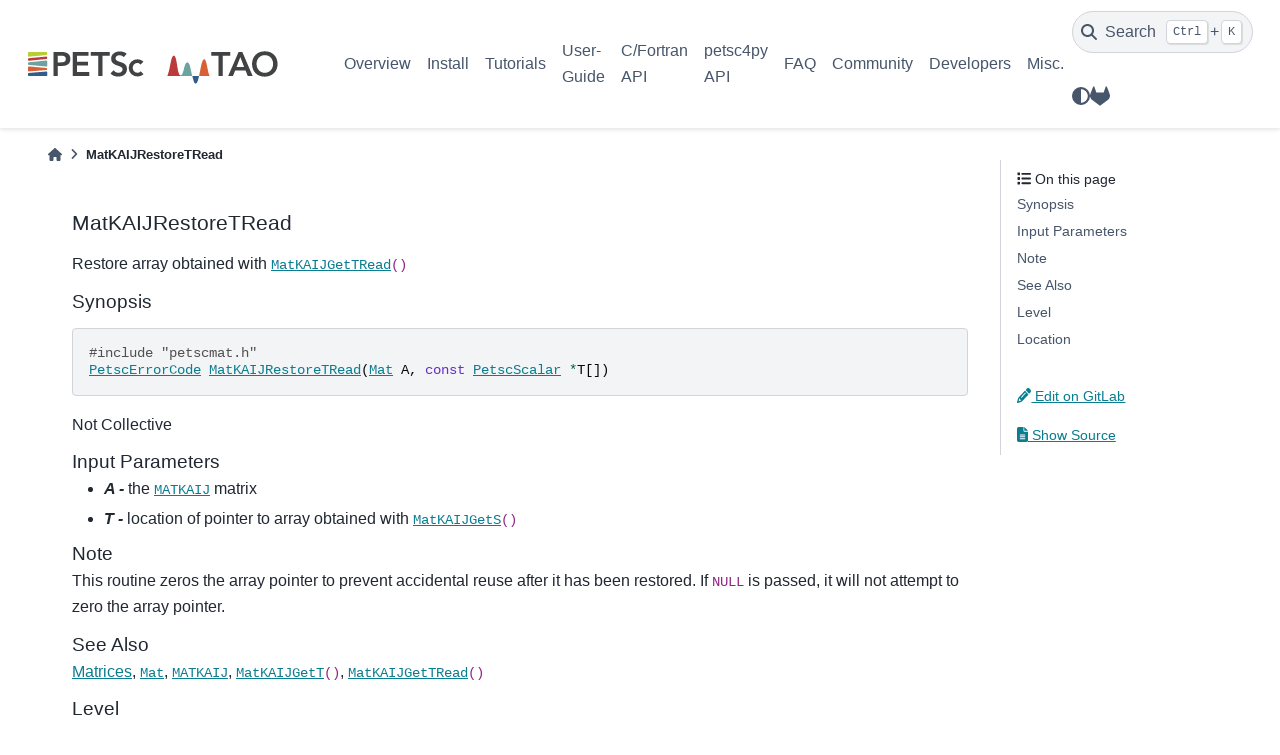

--- FILE ---
content_type: text/html; charset=utf-8
request_url: https://petsc.org/release/manualpages/Mat/MatKAIJRestoreTRead/
body_size: 23026
content:

<!DOCTYPE html>


<html lang="en" data-content_root="../../../" >

  <head>
    <meta charset="utf-8" />
    <meta name="viewport" content="width=device-width, initial-scale=1.0" /><meta name="viewport" content="width=device-width, initial-scale=1" />

    <title>MatKAIJRestoreTRead &#8212; PETSc 3.24.3 documentation</title>
  
  
  
  <script data-cfasync="false">
    document.documentElement.dataset.mode = localStorage.getItem("mode") || "";
    document.documentElement.dataset.theme = localStorage.getItem("theme") || "light";
  </script>
  
  <!-- Loaded before other Sphinx assets -->
  <link href="../../../_static/styles/theme.css?digest=bd9e20870c6007c4c509" rel="stylesheet" />
<link href="../../../_static/styles/bootstrap.css?digest=bd9e20870c6007c4c509" rel="stylesheet" />
<link href="../../../_static/styles/pydata-sphinx-theme.css?digest=bd9e20870c6007c4c509" rel="stylesheet" />

  
  <link href="../../../_static/vendor/fontawesome/6.5.1/css/all.min.css?digest=bd9e20870c6007c4c509" rel="stylesheet" />
  <link rel="preload" as="font" type="font/woff2" crossorigin href="../../../_static/vendor/fontawesome/6.5.1/webfonts/fa-solid-900.woff2" />
<link rel="preload" as="font" type="font/woff2" crossorigin href="../../../_static/vendor/fontawesome/6.5.1/webfonts/fa-brands-400.woff2" />
<link rel="preload" as="font" type="font/woff2" crossorigin href="../../../_static/vendor/fontawesome/6.5.1/webfonts/fa-regular-400.woff2" />

    <link rel="stylesheet" type="text/css" href="../../../_static/pygments.css?v=8f2a1f02" />
    <link rel="stylesheet" type="text/css" href="../../../_static/copybutton.css?v=76b2166b" />
    <link rel="stylesheet" type="text/css" href="../../../_static/sphinx-design.min.css?v=87e54e7c" />
    <link rel="stylesheet" type="text/css" href="https://cdn.jsdelivr.net/npm/katex@0.16.10/dist/katex.min.css" />
    <link rel="stylesheet" type="text/css" href="../../../_static/katex-math.css?v=91adb8b6" />
    <link rel="stylesheet" type="text/css" href="../../../_static/css/custom.css?v=dbe1606d" />
  
  <!-- Pre-loaded scripts that we'll load fully later -->
  <link rel="preload" as="script" href="../../../_static/scripts/bootstrap.js?digest=bd9e20870c6007c4c509" />
<link rel="preload" as="script" href="../../../_static/scripts/pydata-sphinx-theme.js?digest=bd9e20870c6007c4c509" />
  <script src="../../../_static/vendor/fontawesome/6.5.1/js/all.min.js?digest=bd9e20870c6007c4c509"></script>

    <script src="../../../_static/documentation_options.js?v=226c7242"></script>
    <script src="../../../_static/doctools.js?v=9a2dae69"></script>
    <script src="../../../_static/sphinx_highlight.js?v=dc90522c"></script>
    <script src="../../../_static/clipboard.min.js?v=a7894cd8"></script>
    <script src="../../../_static/copybutton.js?v=a56c686a"></script>
    <script src="../../../_static/design-tabs.js?v=f930bc37"></script>
    <script src="../../../_static/katex.min.js?v=be8ff15f"></script>
    <script src="../../../_static/auto-render.min.js?v=ad136472"></script>
    <script src="../../../_static/katex_autorenderer.js?v=bebc588a"></script>
    <script>DOCUMENTATION_OPTIONS.pagename = 'manualpages/Mat/MatKAIJRestoreTRead';</script>
    <link rel="icon" href="../../../_static/petsc_favicon.png"/>
    <link rel="index" title="Index" href="../../../genindex/" />
    <link rel="search" title="Search" href="../../../search/" />
  <meta name="viewport" content="width=device-width, initial-scale=1"/>
  <meta name="docsearch:language" content="en"/>
    <meta name="docbuild:last-update" content="2026-01-27T04:21:57-0600 (v3.24.3-28-g3e794851c7b0)"/>
  </head>
  
  
  <body data-bs-spy="scroll" data-bs-target=".bd-toc-nav" data-offset="180" data-bs-root-margin="0px 0px -60%" data-default-mode="">

  
  
  <a id="pst-skip-link" class="skip-link" href="#main-content">Skip to main content</a>
  
  <div id="pst-scroll-pixel-helper"></div>

  
  <button type="button" class="btn rounded-pill" id="pst-back-to-top">
    <i class="fa-solid fa-arrow-up"></i>
    Back to top
  </button>

  
  <input type="checkbox"
          class="sidebar-toggle"
          name="__primary"
          id="__primary"/>
  <label class="overlay overlay-primary" for="__primary"></label>
  
  <input type="checkbox"
          class="sidebar-toggle"
          name="__secondary"
          id="__secondary"/>
  <label class="overlay overlay-secondary" for="__secondary"></label>
  
  <div class="search-button__wrapper">
    <div class="search-button__overlay"></div>
    <div class="search-button__search-container">
<form class="bd-search d-flex align-items-center"
      action="../../../search/"
      method="get">
  <i class="fa-solid fa-magnifying-glass"></i>
  <input type="search"
         class="form-control"
         name="q"
         id="search-input"
         placeholder="Search the docs ..."
         aria-label="Search the docs ..."
         autocomplete="off"
         autocorrect="off"
         autocapitalize="off"
         spellcheck="false"/>
  <span class="search-button__kbd-shortcut"><kbd class="kbd-shortcut__modifier">Ctrl</kbd>+<kbd>K</kbd></span>
</form></div>
  </div>

  <header>
  
    <div class="bd-header navbar navbar-expand-lg bd-navbar">
<div class="bd-header__inner bd-page-width">
  <label class="sidebar-toggle primary-toggle" for="__primary">
    <span class="fa-solid fa-bars"></span>
  </label>
  
  
  <div class="col-lg-3 navbar-header-items__start">
    
      <div class="navbar-item">

  

<a class="navbar-brand logo" href="../../../">
  
  
  
  
  
    
    
      
    
    
    <img src="../../../_static/PETSc-TAO_RGB.svg" class="logo__image only-light" alt="PETSc 3.24.3 documentation - Home"/>
    <script>document.write(`<img src="../../../_static/PETSc-TAO_RGB_white.svg" class="logo__image only-dark" alt="PETSc 3.24.3 documentation - Home"/>`);</script>
  
  
</a></div>
    
  </div>
  
  <div class="col-lg-9 navbar-header-items">
    
    <div class="me-auto navbar-header-items__center">
      
        <div class="navbar-item">
<nav class="navbar-nav">
  <ul class="bd-navbar-elements navbar-nav">
    
                    <li class="nav-item">
                      <a class="nav-link nav-internal" href="../../../overview/">
                        Overview
                      </a>
                    </li>
                

                    <li class="nav-item">
                      <a class="nav-link nav-internal" href="../../../install/">
                        Install
                      </a>
                    </li>
                

                    <li class="nav-item">
                      <a class="nav-link nav-internal" href="../../../tutorials/">
                        Tutorials
                      </a>
                    </li>
                

                    <li class="nav-item">
                      <a class="nav-link nav-internal" href="../../../manual/">
                        User-Guide
                      </a>
                    </li>
                

                    <li class="nav-item">
                      <a class="nav-link nav-internal" href="../../">
                        C/Fortran API
                      </a>
                    </li>
                

                    <li class="nav-item">
                      <a class="nav-link nav-internal" href="../../../petsc4py/">
                        petsc4py API
                      </a>
                    </li>
                

                    <li class="nav-item">
                      <a class="nav-link nav-internal" href="../../../faq/">
                        FAQ
                      </a>
                    </li>
                

                    <li class="nav-item">
                      <a class="nav-link nav-internal" href="../../../community/">
                        Community
                      </a>
                    </li>
                

                    <li class="nav-item">
                      <a class="nav-link nav-internal" href="../../../developers/">
                        Developers
                      </a>
                    </li>
                

                    <li class="nav-item">
                      <a class="nav-link nav-internal" href="../../../miscellaneous/">
                        Misc.
                      </a>
                    </li>
                
  </ul>
</nav></div>
      
    </div>
    
    
    <div class="navbar-header-items__end">
      
        <div class="navbar-item navbar-persistent--container">
          

 <script>
 document.write(`
   <button class="btn navbar-btn search-button-field search-button__button" title="Search" aria-label="Search" data-bs-placement="bottom" data-bs-toggle="tooltip">
    <i class="fa-solid fa-magnifying-glass"></i>
    <span class="search-button__default-text">Search</span>
    <span class="search-button__kbd-shortcut"><kbd class="kbd-shortcut__modifier">Ctrl</kbd>+<kbd class="kbd-shortcut__modifier">K</kbd></span>
   </button>
 `);
 </script>
        </div>
      
      
        <div class="navbar-item">

<script>
document.write(`
  <button class="btn btn-sm navbar-btn theme-switch-button" title="light/dark" aria-label="light/dark" data-bs-placement="bottom" data-bs-toggle="tooltip">
    <span class="theme-switch nav-link" data-mode="light"><i class="fa-solid fa-sun fa-lg"></i></span>
    <span class="theme-switch nav-link" data-mode="dark"><i class="fa-solid fa-moon fa-lg"></i></span>
    <span class="theme-switch nav-link" data-mode="auto"><i class="fa-solid fa-circle-half-stroke fa-lg"></i></span>
  </button>
`);
</script></div>
      
        <div class="navbar-item"><ul class="navbar-icon-links navbar-nav"
    aria-label="Icon Links">
        <li class="nav-item">
          
          
          
          
          
          
          
          
          <a href="https://gitlab.com/petsc/petsc" title="GitLab" class="nav-link" rel="noopener" target="_blank" data-bs-toggle="tooltip" data-bs-placement="bottom"><span><i class="fab fa-gitlab fa-lg" aria-hidden="true"></i></span>
            <span class="sr-only">GitLab</span></a>
        </li>
</ul></div>
      
    </div>
    
  </div>
  
  
    <div class="navbar-persistent--mobile">

 <script>
 document.write(`
   <button class="btn navbar-btn search-button-field search-button__button" title="Search" aria-label="Search" data-bs-placement="bottom" data-bs-toggle="tooltip">
    <i class="fa-solid fa-magnifying-glass"></i>
    <span class="search-button__default-text">Search</span>
    <span class="search-button__kbd-shortcut"><kbd class="kbd-shortcut__modifier">Ctrl</kbd>+<kbd class="kbd-shortcut__modifier">K</kbd></span>
   </button>
 `);
 </script>
    </div>
  

  
    <label class="sidebar-toggle secondary-toggle" for="__secondary" tabindex="0">
      <span class="fa-solid fa-outdent"></span>
    </label>
  
</div>

    </div>
  
  </header>

  <div class="bd-container">
    <div class="bd-container__inner bd-page-width">
      
      
      
        
      
      <div class="bd-sidebar-primary bd-sidebar hide-on-wide">
        

  
  <div class="sidebar-header-items sidebar-primary__section">
    
    
      <div class="sidebar-header-items__center">
        
          <div class="navbar-item">
<nav class="navbar-nav">
  <ul class="bd-navbar-elements navbar-nav">
    
                    <li class="nav-item">
                      <a class="nav-link nav-internal" href="../../../overview/">
                        Overview
                      </a>
                    </li>
                

                    <li class="nav-item">
                      <a class="nav-link nav-internal" href="../../../install/">
                        Install
                      </a>
                    </li>
                

                    <li class="nav-item">
                      <a class="nav-link nav-internal" href="../../../tutorials/">
                        Tutorials
                      </a>
                    </li>
                

                    <li class="nav-item">
                      <a class="nav-link nav-internal" href="../../../manual/">
                        User-Guide
                      </a>
                    </li>
                

                    <li class="nav-item">
                      <a class="nav-link nav-internal" href="../../">
                        C/Fortran API
                      </a>
                    </li>
                

                    <li class="nav-item">
                      <a class="nav-link nav-internal" href="../../../petsc4py/">
                        petsc4py API
                      </a>
                    </li>
                

                    <li class="nav-item">
                      <a class="nav-link nav-internal" href="../../../faq/">
                        FAQ
                      </a>
                    </li>
                

                    <li class="nav-item">
                      <a class="nav-link nav-internal" href="../../../community/">
                        Community
                      </a>
                    </li>
                

                    <li class="nav-item">
                      <a class="nav-link nav-internal" href="../../../developers/">
                        Developers
                      </a>
                    </li>
                

                    <li class="nav-item">
                      <a class="nav-link nav-internal" href="../../../miscellaneous/">
                        Misc.
                      </a>
                    </li>
                
  </ul>
</nav></div>
        
      </div>
    
    
    
      <div class="sidebar-header-items__end">
        
          <div class="navbar-item">

<script>
document.write(`
  <button class="btn btn-sm navbar-btn theme-switch-button" title="light/dark" aria-label="light/dark" data-bs-placement="bottom" data-bs-toggle="tooltip">
    <span class="theme-switch nav-link" data-mode="light"><i class="fa-solid fa-sun fa-lg"></i></span>
    <span class="theme-switch nav-link" data-mode="dark"><i class="fa-solid fa-moon fa-lg"></i></span>
    <span class="theme-switch nav-link" data-mode="auto"><i class="fa-solid fa-circle-half-stroke fa-lg"></i></span>
  </button>
`);
</script></div>
        
          <div class="navbar-item"><ul class="navbar-icon-links navbar-nav"
    aria-label="Icon Links">
        <li class="nav-item">
          
          
          
          
          
          
          
          
          <a href="https://gitlab.com/petsc/petsc" title="GitLab" class="nav-link" rel="noopener" target="_blank" data-bs-toggle="tooltip" data-bs-placement="bottom"><span><i class="fab fa-gitlab fa-lg" aria-hidden="true"></i></span>
            <span class="sr-only">GitLab</span></a>
        </li>
</ul></div>
        
      </div>
    
  </div>
  
  
  <div class="sidebar-primary-items__end sidebar-primary__section">
  </div>
  
  <div id="rtd-footer-container"></div>


      </div>
      
      <main id="main-content" class="bd-main">
        
        
          <div class="bd-content">
            <div class="bd-article-container">
              
              <div class="bd-header-article">
<div class="header-article-items header-article__inner">
  
    <div class="header-article-items__start">
      
        <div class="header-article-item">



<nav aria-label="Breadcrumb">
  <ul class="bd-breadcrumbs">
    
    <li class="breadcrumb-item breadcrumb-home">
      <a href="../../../" class="nav-link" aria-label="Home">
        <i class="fa-solid fa-home"></i>
      </a>
    </li>
    <li class="breadcrumb-item active" aria-current="page">MatKAIJRestoreTRead</li>
  </ul>
</nav>
</div>
      
    </div>
  
  
</div>
</div>
              
              
              
                
<div id="searchbox"></div>
                <article class="bd-article">
                  
  <section class="tex2jax_ignore mathjax_ignore" id="matkaijrestoretread">
<h1>MatKAIJRestoreTRead<a class="headerlink" href="#matkaijrestoretread" title="Link to this heading">#</a></h1>
<p>Restore array obtained with <code class="docutils notranslate"><span class="pre"><a href="../../../manualpages/Mat/MatKAIJGetTRead/">MatKAIJGetTRead</a>()</span></code></p>
<section id="synopsis">
<h2>Synopsis<a class="headerlink" href="#synopsis" title="Link to this heading">#</a></h2>
<div class="highlight-c notranslate"><div class="highlight"><pre><span></span><span class="cp">#include</span><span class="w"> </span><span class="cpf">&quot;petscmat.h&quot;</span><span class="c1"> </span>
<span class="n"><a href="../../../manualpages/Sys/PetscErrorCode/">PetscErrorCode</a></span><span class="w"> </span><span class="n"><a href="../../../manualpages/Mat/MatKAIJRestoreTRead/">MatKAIJRestoreTRead</a></span><span class="p">(</span><span class="n"><a href="../../../manualpages/Mat/Mat/">Mat</a></span><span class="w"> </span><span class="n">A</span><span class="p">,</span><span class="w"> </span><span class="k">const</span><span class="w"> </span><span class="n"><a href="../../../manualpages/Sys/PetscScalar/">PetscScalar</a></span><span class="w"> </span><span class="o">*</span><span class="n">T</span><span class="p">[])</span>
</pre></div>
</div>
<p>Not Collective</p>
</section>
<section id="input-parameters">
<h2>Input Parameters<a class="headerlink" href="#input-parameters" title="Link to this heading">#</a></h2>
<ul class="simple">
<li><p><em><strong>A -</strong></em> the <code class="docutils notranslate"><span class="pre"><a href="../../../manualpages/Mat/MATKAIJ/">MATKAIJ</a></span></code> matrix</p></li>
<li><p><em><strong>T -</strong></em> location of pointer to array obtained with <code class="docutils notranslate"><span class="pre"><a href="../../../manualpages/Mat/MatKAIJGetS/">MatKAIJGetS</a>()</span></code></p></li>
</ul>
</section>
<section id="note">
<h2>Note<a class="headerlink" href="#note" title="Link to this heading">#</a></h2>
<p>This routine zeros the array pointer to prevent accidental reuse after it has been restored.
If <code class="docutils notranslate"><span class="pre">NULL</span></code> is passed, it will not attempt to zero the array pointer.</p>
</section>
<section id="see-also">
<h2>See Also<a class="headerlink" href="#see-also" title="Link to this heading">#</a></h2>
<p><a class="reference internal" href="../../../manual/mat/#ch-matrices"><span class="std std-ref">Matrices</span></a>, <code class="docutils notranslate"><span class="pre"><a href="../../../manualpages/Mat/Mat/">Mat</a></span></code>, <code class="docutils notranslate"><span class="pre"><a href="../../../manualpages/Mat/MATKAIJ/">MATKAIJ</a></span></code>, <code class="docutils notranslate"><span class="pre"><a href="../../../manualpages/Mat/MatKAIJGetT/">MatKAIJGetT</a>()</span></code>, <code class="docutils notranslate"><span class="pre"><a href="../../../manualpages/Mat/MatKAIJGetTRead/">MatKAIJGetTRead</a>()</span></code></p>
</section>
<section id="level">
<h2>Level<a class="headerlink" href="#level" title="Link to this heading">#</a></h2>
<p>advanced</p>
</section>
<section id="location">
<h2>Location<a class="headerlink" href="#location" title="Link to this heading">#</a></h2>
<p><A HREF="../../../src/mat/impls/kaij/kaij.c.html#MatKAIJRestoreTRead">src/mat/impls/kaij/kaij.c</A></p>
<hr class="docutils" />
<p><a class="reference internal" href="../"><span class="std std-doc">Index of all Mat routines</span></a><br />
<a class="reference internal" href="../../"><span class="std std-doc">Table of Contents for all manual pages</span></a><br />
<a class="reference internal" href="../../singleindex/"><span class="std std-doc">Index of all manual pages</span></a></p>
</section>
</section>


                </article>
              
              
              
              
              
                <footer class="prev-next-footer">
                  
<div class="prev-next-area">
</div>
                </footer>
              
            </div>
            
            
              
                <div class="bd-sidebar-secondary bd-toc"><div class="sidebar-secondary-items sidebar-secondary__inner">


  <div class="sidebar-secondary-item">
<div
    id="pst-page-navigation-heading-2"
    class="page-toc tocsection onthispage">
    <i class="fa-solid fa-list"></i> On this page
  </div>
  <nav class="bd-toc-nav page-toc" aria-labelledby="pst-page-navigation-heading-2">
    <ul class="visible nav section-nav flex-column">
<li class="toc-h2 nav-item toc-entry"><a class="reference internal nav-link" href="#synopsis">Synopsis</a></li>
<li class="toc-h2 nav-item toc-entry"><a class="reference internal nav-link" href="#input-parameters">Input Parameters</a></li>
<li class="toc-h2 nav-item toc-entry"><a class="reference internal nav-link" href="#note">Note</a></li>
<li class="toc-h2 nav-item toc-entry"><a class="reference internal nav-link" href="#see-also">See Also</a></li>
<li class="toc-h2 nav-item toc-entry"><a class="reference internal nav-link" href="#level">Level</a></li>
<li class="toc-h2 nav-item toc-entry"><a class="reference internal nav-link" href="#location">Location</a></li>
</ul>
  </nav></div>

  <div class="sidebar-secondary-item">

  
  <div class="tocsection editthispage">
<a href=https://gitlab.com/petsc/petsc/-/edit/release/src/mat/impls/kaij/kaij.c>
      <i class="fa-solid fa-pencil"></i>
      
      
        
          Edit on GitLab
        
      
    </a>
  </div>
</div>

  <div class="sidebar-secondary-item">

  <div class="tocsection sourcelink">
    <a href="../../../_sources/manualpages/Mat/MatKAIJRestoreTRead.md.txt">
      <i class="fa-solid fa-file-lines"></i> Show Source
    </a>
  </div>
</div>

</div></div>
              
            
          </div>
          <footer class="bd-footer-content">
            
          </footer>
        
      </main>
    </div>
  </div>
  
  <!-- Scripts loaded after <body> so the DOM is not blocked -->
  <script src="../../../_static/scripts/bootstrap.js?digest=bd9e20870c6007c4c509"></script>
<script src="../../../_static/scripts/pydata-sphinx-theme.js?digest=bd9e20870c6007c4c509"></script>

  <footer class="bd-footer">
<div class="bd-footer__inner bd-page-width">
  
    <div class="footer-items__start">
      
        <div class="footer-item">

  <p class="copyright">
    
      © Copyright 1991-2026, UChicago Argonne, LLC and the PETSc Development Team.
      <br/>
    
  </p>
</div>
      
        <div class="footer-item">

  <p class="sphinx-version">
    Created using <a href="https://www.sphinx-doc.org/">Sphinx</a> 7.3.7.
    <br/>
  </p>
</div>
      
    </div>
  
  
  
    <div class="footer-items__end">
      
        <div class="footer-item">
<p class="theme-version">
  Built with the <a href="https://pydata-sphinx-theme.readthedocs.io/en/stable/index.html">PyData Sphinx Theme</a> 0.15.1.
</p></div>
      
        <div class="footer-item"><p class="last-updated">
  Last updated on 2026-01-27T04:21:57-0600 (v3.24.3-28-g3e794851c7b0).
  <br/>
</p></div>
      
    </div>
  
</div>

  </footer>
  </body>
</html>


--- FILE ---
content_type: application/javascript
request_url: https://petsc.org/release/_static/documentation_options.js?v=226c7242
body_size: -15
content:
const DOCUMENTATION_OPTIONS = {
    VERSION: '3.24.3',
    LANGUAGE: 'en',
    COLLAPSE_INDEX: false,
    BUILDER: 'dirhtml',
    FILE_SUFFIX: '.html',
    LINK_SUFFIX: '.html',
    HAS_SOURCE: true,
    SOURCELINK_SUFFIX: '.txt',
    NAVIGATION_WITH_KEYS: true,
    SHOW_SEARCH_SUMMARY: true,
    ENABLE_SEARCH_SHORTCUTS: true,
};